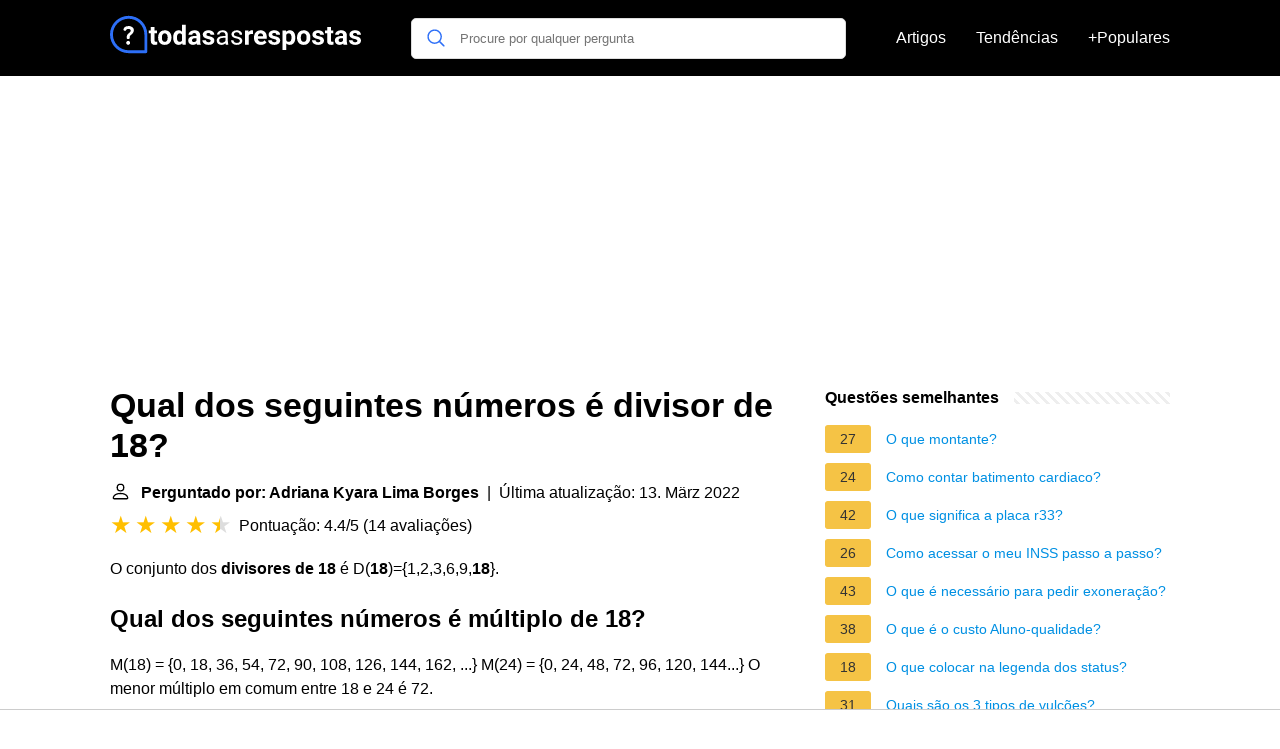

--- FILE ---
content_type: application/javascript; charset=utf-8
request_url: https://fundingchoicesmessages.google.com/f/AGSKWxU7N-zYxcTNZJDkQPEUzyk4RXKaQ2BpJ91_ghsWcezo7uQY7xxz7ANLhw0p-z2wKqbCRC8qH-oQc4dCI1DvOgVpsW_z2OqDxkFNH8WVx93ilBXLXpSqxgxfnX4RQupNtXYx--sJypxWI507goBaWbOri3AraXx5g4oGF1-rkRQuQ-wuGWt4r2uGlFdU/_/pagepeel-/adv.html/adcreative./adsjs./delivery/avw.
body_size: -1290
content:
window['58465c4d-d450-415a-8c9b-96151ff703b4'] = true;

--- FILE ---
content_type: application/javascript; charset=utf-8
request_url: https://fundingchoicesmessages.google.com/f/AGSKWxVp_3wHQhtFvRRfVnv1HIVgHLKTsUvaOu2rjE82Es7UdXZ-o93-fBgBnXGBVFSp-EZwtbdENUcqWrY2Rco5X1dBY8m8VKTu3b2GbKVwyEx8k8NbLjaaVe2n9m3blagSNVBOWgQSrA==?fccs=W251bGwsbnVsbCxudWxsLG51bGwsbnVsbCxudWxsLFsxNzY4NjcxMjM3LDE3MzAwMDAwMF0sbnVsbCxudWxsLG51bGwsW251bGwsWzcsNl0sbnVsbCxudWxsLG51bGwsbnVsbCxudWxsLG51bGwsbnVsbCxudWxsLG51bGwsMV0sImh0dHBzOi8vdG9kYXNhc3Jlc3Bvc3Rhcy5wdC9xdWFsLWRvcy1zZWd1aW50ZXMtbnVtZXJvcy1lLWRpdmlzb3ItZGUtMTgiLG51bGwsW1s4LCJNOWxrelVhWkRzZyJdLFs5LCJlbi1VUyJdLFsxNiwiWzEsMSwxXSJdLFsxOSwiMiJdLFsxNywiWzBdIl0sWzI0LCIiXSxbMjksImZhbHNlIl1dXQ
body_size: 119
content:
if (typeof __googlefc.fcKernelManager.run === 'function') {"use strict";this.default_ContributorServingResponseClientJs=this.default_ContributorServingResponseClientJs||{};(function(_){var window=this;
try{
var np=function(a){this.A=_.t(a)};_.u(np,_.J);var op=function(a){this.A=_.t(a)};_.u(op,_.J);op.prototype.getWhitelistStatus=function(){return _.F(this,2)};var pp=function(a){this.A=_.t(a)};_.u(pp,_.J);var qp=_.Zc(pp),rp=function(a,b,c){this.B=a;this.j=_.A(b,np,1);this.l=_.A(b,_.Nk,3);this.F=_.A(b,op,4);a=this.B.location.hostname;this.D=_.Dg(this.j,2)&&_.O(this.j,2)!==""?_.O(this.j,2):a;a=new _.Og(_.Ok(this.l));this.C=new _.bh(_.q.document,this.D,a);this.console=null;this.o=new _.jp(this.B,c,a)};
rp.prototype.run=function(){if(_.O(this.j,3)){var a=this.C,b=_.O(this.j,3),c=_.dh(a),d=new _.Ug;b=_.fg(d,1,b);c=_.C(c,1,b);_.hh(a,c)}else _.eh(this.C,"FCNEC");_.lp(this.o,_.A(this.l,_.Ae,1),this.l.getDefaultConsentRevocationText(),this.l.getDefaultConsentRevocationCloseText(),this.l.getDefaultConsentRevocationAttestationText(),this.D);_.mp(this.o,_.F(this.F,1),this.F.getWhitelistStatus());var e;a=(e=this.B.googlefc)==null?void 0:e.__executeManualDeployment;a!==void 0&&typeof a==="function"&&_.Qo(this.o.G,
"manualDeploymentApi")};var sp=function(){};sp.prototype.run=function(a,b,c){var d;return _.v(function(e){d=qp(b);(new rp(a,d,c)).run();return e.return({})})};_.Rk(7,new sp);
}catch(e){_._DumpException(e)}
}).call(this,this.default_ContributorServingResponseClientJs);
// Google Inc.

//# sourceURL=/_/mss/boq-content-ads-contributor/_/js/k=boq-content-ads-contributor.ContributorServingResponseClientJs.en_US.M9lkzUaZDsg.es5.O/d=1/exm=ad_blocking_detection_executable,kernel_loader,loader_js_executable/ed=1/rs=AJlcJMzanTQvnnVdXXtZinnKRQ21NfsPog/m=cookie_refresh_executable
__googlefc.fcKernelManager.run('\x5b\x5b\x5b7,\x22\x5b\x5bnull,\\\x22todasasrespostas.pt\\\x22,\\\x22AKsRol-dm9SO5lxRxZGUK-8hVvreQcyZTX-H5DykqPpy-ER_gOR_cZQL-lGS0Lq2OT-1dLuVfd5e4t1t6eNNyJ6doAOG_4cll6TwYiwocqlC9uH1WWOjr-mCZN4J5kf6uhN9XfnYzKbeSmgFgSRAnWT_16NpMBX3sg\\\\u003d\\\\u003d\\\x22\x5d,null,\x5b\x5bnull,null,null,\\\x22https:\/\/fundingchoicesmessages.google.com\/f\/AGSKWxVmeH-8NJJaSm0BJSilfKyI5mpPXpQumX41Qb-Nk_xlE8TkZBSanWB1X7ReYQAfe5rvnPS9WzNSq-R_uqLNWyY72j8Ilumh8MBw7xOrTpqS95fnGJO8aDa7IRnWc2BIrOy6sxlaoQ\\\\u003d\\\\u003d\\\x22\x5d,null,null,\x5bnull,null,null,\\\x22https:\/\/fundingchoicesmessages.google.com\/el\/AGSKWxWQfX6FAwdqxIqS5h_jO7gGD7dqZE_rbAZJaBRg8S0anXvonFhxIX3rHcygH7RAPuv7mpdgh9o4TQI5yJKdnuLBi0_pzt5moOTnieMyKQIIVtfYeDh2cbDzGm7BGfB0LOBsEdGRGQ\\\\u003d\\\\u003d\\\x22\x5d,null,\x5bnull,\x5b7,6\x5d,null,null,null,null,null,null,null,null,null,1\x5d\x5d,\x5b3,1\x5d\x5d\x22\x5d\x5d,\x5bnull,null,null,\x22https:\/\/fundingchoicesmessages.google.com\/f\/AGSKWxWdxWOxAjeLes6snQVBBf4_A8x6emJwwE0L4OHXxrL7v_EmihwVzp2kPc3cCFZpOsyG4RynULh1uERh6_kkoWild20CLCgeXF9_6mpNDxIUTJev9qVuF6a8pRbPt1RVCDOnKCxXfA\\u003d\\u003d\x22\x5d\x5d');}